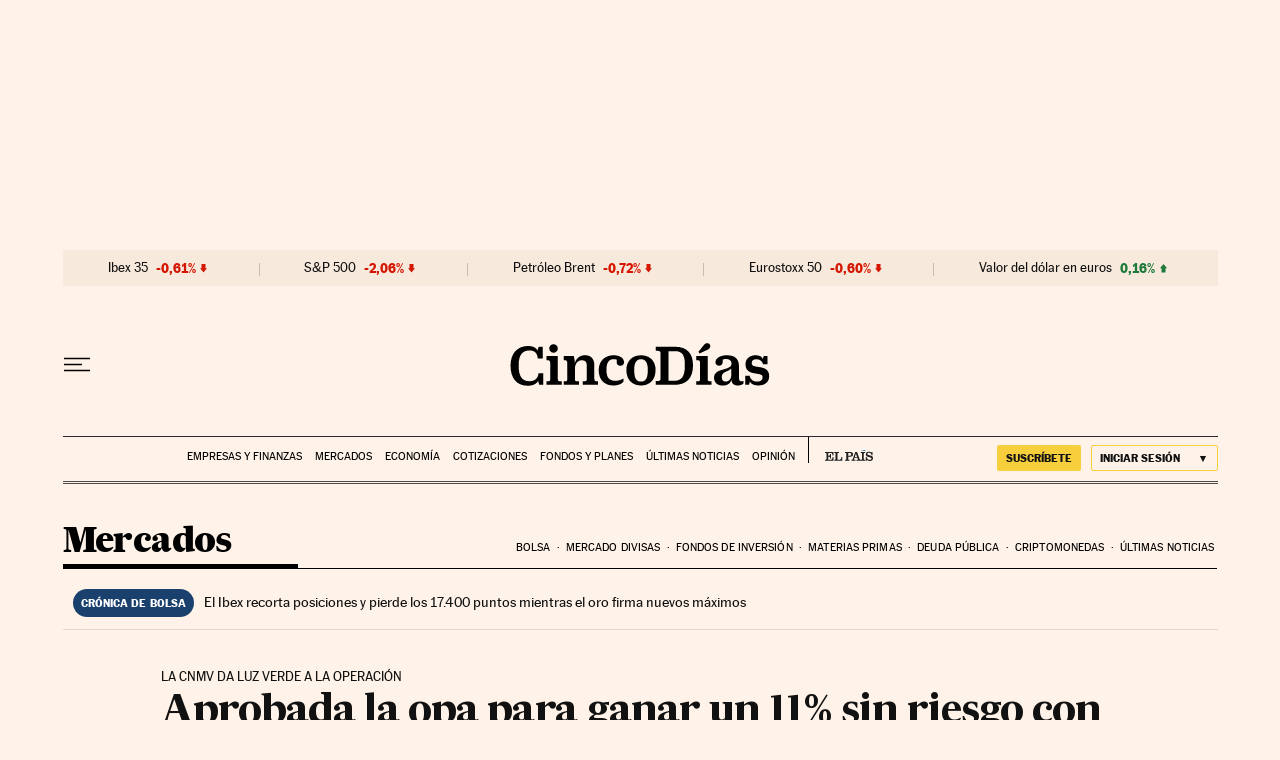

--- FILE ---
content_type: application/javascript; charset=utf-8
request_url: https://fundingchoicesmessages.google.com/f/AGSKWxXdikfDEmZV5y4PMGwnWtdb4k2bBARLjk26xpwcyOLUj5Tbjc1JWbz27C0sFv1u2tLEMo1vlN39b4Te2DnWjYZvFE8t_bWEIaVyKudPpxxUxMZF_h197_tm6CR6-48CnecubEcgsF-E1wMc-DsH3MuGi3I5yIRwZZvfHvlkrAw1z6EU2ZQ7ZP6C-1bY/_/adsidebarrect./skyadright./ads-top./googleheadad._advertorial3.
body_size: -1291
content:
window['1d4175a0-79e9-4007-9399-d23b57a36956'] = true;